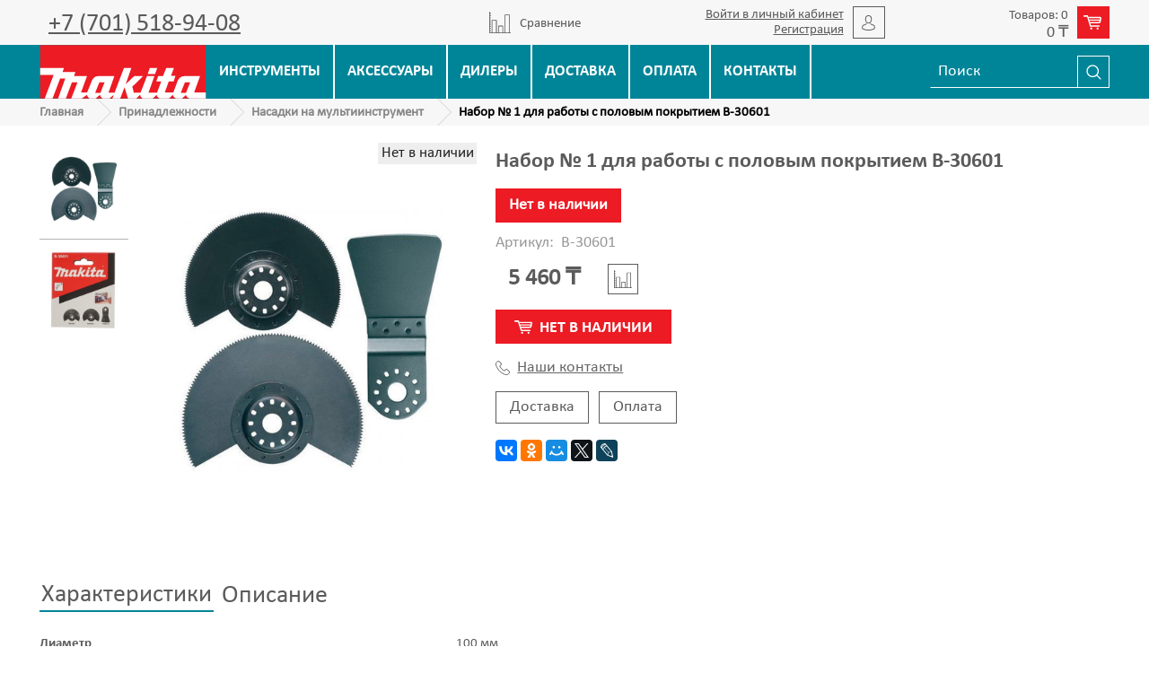

--- FILE ---
content_type: text/html; charset=utf-8
request_url: https://www.makita-shop.kz/product/nabor-1-dlya-dlya-raboty-s-polovym-pokrytiem
body_size: 15452
content:
<!DOCTYPE html>
<html>
  <head><link media='print' onload='this.media="all"' rel='stylesheet' type='text/css' href='/served_assets/public/jquery.modal-0c2631717f4ce8fa97b5d04757d294c2bf695df1d558678306d782f4bf7b4773.css'><meta data-config="{&quot;product_id&quot;:257832221}" name="page-config" content="" /><meta data-config="{&quot;money_with_currency_format&quot;:{&quot;delimiter&quot;:&quot; &quot;,&quot;separator&quot;:&quot;,&quot;,&quot;format&quot;:&quot;%n %u&quot;,&quot;unit&quot;:&quot;₸&quot;,&quot;show_price_without_cents&quot;:1},&quot;currency_code&quot;:&quot;KZT&quot;,&quot;currency_iso_code&quot;:&quot;KZT&quot;,&quot;default_currency&quot;:{&quot;title&quot;:&quot;Казахстанский тенге&quot;,&quot;code&quot;:&quot;KZT&quot;,&quot;rate&quot;:&quot;0.154137&quot;,&quot;format_string&quot;:&quot;%n %u&quot;,&quot;unit&quot;:&quot;₸&quot;,&quot;price_separator&quot;:&quot;,&quot;,&quot;is_default&quot;:true,&quot;price_delimiter&quot;:&quot;&quot;,&quot;show_price_with_delimiter&quot;:true,&quot;show_price_without_cents&quot;:true},&quot;facebook&quot;:{&quot;pixelActive&quot;:false,&quot;currency_code&quot;:&quot;KZT&quot;,&quot;use_variants&quot;:null},&quot;vk&quot;:{&quot;pixel_active&quot;:null,&quot;price_list_id&quot;:null},&quot;new_ya_metrika&quot;:true,&quot;ecommerce_data_container&quot;:&quot;dataLayer&quot;,&quot;common_js_version&quot;:&quot;v2&quot;,&quot;vue_ui_version&quot;:null,&quot;feedback_captcha_enabled&quot;:null,&quot;account_id&quot;:578164,&quot;hide_items_out_of_stock&quot;:false,&quot;forbid_order_over_existing&quot;:true,&quot;minimum_items_price&quot;:null,&quot;enable_comparison&quot;:true,&quot;locale&quot;:&quot;ru&quot;,&quot;client_group&quot;:null,&quot;consent_to_personal_data&quot;:{&quot;active&quot;:false,&quot;obligatory&quot;:true,&quot;description&quot;:&quot;Настоящим подтверждаю, что я ознакомлен и согласен с условиями \u003ca href=&#39;/page/oferta&#39; target=&#39;blank&#39;\u003eоферты и политики конфиденциальности\u003c/a\u003e.&quot;},&quot;recaptcha_key&quot;:&quot;6LfXhUEmAAAAAOGNQm5_a2Ach-HWlFKD3Sq7vfFj&quot;,&quot;recaptcha_key_v3&quot;:&quot;6LcZi0EmAAAAAPNov8uGBKSHCvBArp9oO15qAhXa&quot;,&quot;yandex_captcha_key&quot;:&quot;ysc1_ec1ApqrRlTZTXotpTnO8PmXe2ISPHxsd9MO3y0rye822b9d2&quot;,&quot;checkout_float_order_content_block&quot;:false,&quot;available_products_characteristics_ids&quot;:null,&quot;sber_id_app_id&quot;:&quot;5b5a3c11-72e5-4871-8649-4cdbab3ba9a4&quot;,&quot;theme_generation&quot;:2,&quot;quick_checkout_captcha_enabled&quot;:false,&quot;max_order_lines_count&quot;:500,&quot;sber_bnpl_min_amount&quot;:1000,&quot;sber_bnpl_max_amount&quot;:150000,&quot;counter_settings&quot;:{&quot;data_layer_name&quot;:&quot;dataLayer&quot;,&quot;new_counters_setup&quot;:false,&quot;add_to_cart_event&quot;:true,&quot;remove_from_cart_event&quot;:true,&quot;add_to_wishlist_event&quot;:true},&quot;site_setting&quot;:{&quot;show_cart_button&quot;:true,&quot;show_service_button&quot;:false,&quot;show_marketplace_button&quot;:false,&quot;show_quick_checkout_button&quot;:true},&quot;warehouses&quot;:[],&quot;captcha_type&quot;:&quot;google&quot;,&quot;human_readable_urls&quot;:false}" name="shop-config" content="" /><meta name='js-evnvironment' content='production' /><meta name='default-locale' content='ru' /><meta name='insales-redefined-api-methods' content="[]" /><script src="/packs/js/shop_bundle-2b0004e7d539ecb78a46.js"></script><script type="text/javascript" src="https://static.insales-cdn.com/assets/common-js/common.v2.25.28.js"></script><script type="text/javascript" src="https://static.insales-cdn.com/assets/static-versioned/v3.72/static/libs/lodash/4.17.21/lodash.min.js"></script>
<!--InsalesCounter -->
<script type="text/javascript">
(function() {
  if (typeof window.__insalesCounterId !== 'undefined') {
    return;
  }

  try {
    Object.defineProperty(window, '__insalesCounterId', {
      value: 578164,
      writable: true,
      configurable: true
    });
  } catch (e) {
    console.error('InsalesCounter: Failed to define property, using fallback:', e);
    window.__insalesCounterId = 578164;
  }

  if (typeof window.__insalesCounterId === 'undefined') {
    console.error('InsalesCounter: Failed to set counter ID');
    return;
  }

  let script = document.createElement('script');
  script.async = true;
  script.src = '/javascripts/insales_counter.js?7';
  let firstScript = document.getElementsByTagName('script')[0];
  firstScript.parentNode.insertBefore(script, firstScript);
})();
</script>
<!-- /InsalesCounter -->

    <!-- meta -->
<meta charset="UTF-8" />



<meta name="keywords" content="Набор № 1 для работы с половым покрытием B-30601 — в Алматы | makita.kz"/>



  



  <title>
    
    
        Набор № 1 для работы с половым покрытием B-30601 — в Алматы | makita.kz
    
  </title>











  <meta name="description" content="Купить Набор № 1 для работы с половым покрытием B-30601 - 5 460 ₸.
☎️ +7 (701) 518-94-08
Все товары в разделе «Насадки на мультиинструмент»
"/>








<meta name="robots" content="index,follow" />
<meta http-equiv="X-UA-Compatible" content="IE=edge,chrome=1" />
<meta name="viewport" content="width=device-width, initial-scale=1.0" />
<meta name="SKYPE_TOOLBAR" content="SKYPE_TOOLBAR_PARSER_COMPATIBLE" />










<meta name="handle" content="[]"/ data-current-collection="[]"


>

<style>
  .menu:not(.insales-menu--loaded) {
    display: flex;
    list-style: none;
    margin-left: 0;
    padding-left: 0;
    box-shadow: none;
    width: auto;
    background: transparent;
    flex-direction: row;
    flex-wrap: wrap;
  }

  .menu:not(.insales-menu--loaded) .menu-link {
    display: block;
  }

  .menu:not(.insales-menu--loaded) .menu,
  .menu:not(.insales-menu--loaded) .menu-marker,
  .menu:not(.insales-menu--loaded) .menu-icon {
    display: none;
  }
</style>







<!-- canonical url-->

  <link rel="canonical" href="https://www.makita-shop.kz/product/nabor-1-dlya-dlya-raboty-s-polovym-pokrytiem"/>


<!-- rss feed-->



<!-- Продукт -->
    <meta property="og:title" content="Набор № 1 для работы с половым покрытием B-30601" />
    <meta property="og:type" content="website" />
    <meta property="og:url" content="https://www.makita-shop.kz/product/nabor-1-dlya-dlya-raboty-s-polovym-pokrytiem" />

    
      <meta property="og:image" content="https://static.insales-cdn.com/images/products/1/504/462258680/B-30601.jpg" />
    






<!-- icons-->
<link rel="icon" type="image/x-icon" sizes="16x16" href="https://static.insales-cdn.com/assets/1/6949/1055525/1744177889/favicon.ico" />
<link rel="stylesheet" type="text/css"  href="https://static.insales-cdn.com/assets/1/6949/1055525/1744177889/jquery.fancybox.min.css" />



    
<link href="//maxcdn.bootstrapcdn.com/font-awesome/4.7.0/css/font-awesome.min.css" rel="stylesheet" />


<link href="https://static.insales-cdn.com/assets/1/6949/1055525/1744177889/theme.css" rel="stylesheet" type="text/css" />

  <meta name='product-id' content='257832221' />
</head>

  <body class="fhg-body">
    <noscript>
<div class="njs-alert-overlay">
  <div class="njs-alert-wrapper">
    <div class="njs-alert">
      <p>Включите в вашем браузере JavaScript!</p>
    </div>
  </div>
</div>
</noscript>


      <div class="hidden shown-sm">
  <div class="flex top_bar flex-between flex-middle">
   <button type="button" class="top-panel-open-sidebar button js-open-sidebar"></button>
    <a href="tel:+7 (701) 518-94-08" class="phone_link">+7 (701) 518-94-08</a>
      <button type="button" class="js-open-search-panel"><img src="https://static.insales-cdn.com/assets/1/6949/1055525/1744177889/search.svg"></button>
    
      <div class="compares-widget is-top-panel cell- hidden shown-sm">
        <a href="/compares" class="compares-widget-link"  title="Сравнение">
          <span class="compare-widget-caption ">
            <span class="compares-widget-count js-compares-widget-count"></span>
          </span>
        </a>
      </div>
    
    
    <div class="js-widget-dropdown relative">
        <a href="/cart_items " title="Корзина" class="shopcart_link  flex flex-middle">
              <div>
                  <span class="js-shopcart-widget-amount"></span></div><span class="img_wrap"><img src="https://static.insales-cdn.com/assets/1/6949/1055525/1744177889/cart.svg"></span>
        </a>
    </div>
    
  </div>
</div>

<header>
    <div class="top_header hidden-xs">
        <div class="container">
            <div class="flex flex-middle flex-between">
                    <div class="switch-phone">
                      
                      <span class="header_phone"><a href="tel:+77015189408">+7 (701) 518-94-08</a></span>
                    </div>
                <div class="grafik">
                    
                </div>
                 
      <div class="compares_block hidden-sm">
        <a href="/compares" class="compares_link flex flex-middle" title="Сравнение">
          <img src="https://static.insales-cdn.com/assets/1/6949/1055525/1744177889/compare.svg"> <span class="relative">Сравнение</span> <span class="js-compares-widget-count hidden"></span>
        </a>
      </div>
    
                
      
                <div class="flex flex-middle user_link hidden-sm"><span><a href="/client_account/login">Войти в личный кабинет</a><a href="/client_account/contacts/new">Регистрация</a></span><span class="img_wrap"><img src="https://static.insales-cdn.com/assets/1/6949/1055525/1744177889/user.svg"></span>
                </div>
      
                
      <div class="js-widget-dropdown relative hidden-sm">
        <a href="/cart_items " title="Корзина" class="shopcart_link  flex flex-middle">
              <div><span class="js-shopcart-widget-count"></span>
                  <span class="js-shopcart-widget-amount"></span></div><span class="img_wrap"><img src="https://static.insales-cdn.com/assets/1/6949/1055525/1744177889/cart.svg"></span>
        </a>

          <div class="cart-widget-dropdown hidden hidden-sm">
            <form action="" method="post" class="shopping-cart js-cart-widget-empty" >
              <div class="cart-body">
                <div class="cart-list js-cart-dropdown">
                </div>
              </div>

              <div class="cart-footer row flex-between ">

                <div class=" cart-block-checkout is-cart-dropdown">
                  <div class="cart-total js-shopcart-total-summ"></div>

                  <a class="cart-checkout button is-primary is-cart-dropdown" href="/cart_items">
                    <span class="button-text">
                      Оформить
                    </span>
                  </a>
                </div>

              </div>
              <input type="hidden" name="_method" value="put">
              <input type="hidden" name="make_order" value="">
              <input type="hidden" name="lang" value="ru"/>

            </form>


            <div class="notice notice-info text-center js-cart-empty ">
              Ваша корзина пуста
            </div>

            
          </div>
        </div>
                
            </div>
        </div></div>
    <div class="bottom_header">
        <div class="container">
            <div class="flex">
                <div class="logotype_wrap">
                    <a href="/" title="Официальный сайт Makita в Казахстане"><img src="https://static.insales-cdn.com/assets/1/6949/1055525/1744177889/logo.svg" title="Официальный сайт Makita в Казахстане" alt="Официальный сайт Makita в Казахстане"></a>
                </div>
                    <ul class="flex main_menu hidden-xs">
            
            <li  class="caps flex"><a href="/collection/instrumenty" title="Инструменты" class="flex flex-middle flex-center">Инструменты</a></li>
            
            <li  class="caps flex"><a href="/collection/katalog-1-b01c61" title="Аксессуары" class="flex flex-middle flex-center">Аксессуары</a></li>
            
            <li  class="caps flex"><a href="/page/dilery-makita-v-kazahstane" title="Дилеры" class="flex flex-middle flex-center">Дилеры</a></li>
            
            <li  class="caps flex"><a href="/page/delivery" title="Доставка" class="flex flex-middle flex-center">Доставка</a></li>
            
            <li  class="caps flex"><a href="/page/payment" title="Оплата" class="flex flex-middle flex-center">Оплата</a></li>
            
            <li  class="caps flex"><a href="/page/contacts" title="Контакты" class="flex flex-middle flex-center">Контакты</a></li>
            
            </ul>
              <div class="hidden-sm flex flex-middle"><form class="search_form" action="/search" method="get">
  <input type="text"
          name="q" class="js-search-input"
          value=""
          placeholder="Поиск"
  >

<button type="submit" class="search_btn">
  <img src="https://static.insales-cdn.com/assets/1/6949/1055525/1744177889/search.svg">
</button>

  

</form>


</div>
                </div>
            </div>
        </div>
</header>



<div class="breadcrumb-wrapper">
<div class="container flex flex-between flex-middle">
  <ul class="breadcrumb">

    <li class="breadcrumb-item home">
      <a class="breadcrumb-link" title="Главная" href="/">
Главная
      </a>
    </li>

    
      
      

      
      
        

        

        
      
        

        
          <li class="breadcrumb-item" data-breadcrumbs="2">
            <a class="breadcrumb-link" title="Принадлежности" href="/collection/katalog-1-b01c61">Принадлежности</a>
          </li>
          
        

        
      
        

        
          <li class="breadcrumb-item" data-breadcrumbs="3">
            <a class="breadcrumb-link" title="Насадки на мультиинструмент" href="/collection/nasadki-na-multiinstrument">Насадки на мультиинструмент</a>
          </li>
          
        

        
      

     
        <li class="breadcrumb-item">
          <span class="breadcrumb-page">Набор № 1 для работы с половым покрытием B-30601</span>
        </li>
      

    

  </ul>
  
  </div>
</div>













    <div class="content-wrapper container fhg-content">
      
      
      
      
        

      


      

      

      

      <div class="row product-wrapper">
        <div class="product cell-12">
          <div class="row">

  <div class="product-gallery-wrapper cell-5 cell-12-sm">
    










  <div class="product-labels labels-list" data-labels-id="257832221">
    

    
    

    

    

    

    
      

      
        
          <span class="label is-preorder">
            Нет в наличии
          </span>
        
      
    
  </div>










    

<div class="product-gallery row">
  <!-- Для тыкалок js -->
  
    <div class="gallery-thumbs-wrapper cell-3  hidden-sm">
      <div class="gallery-thumbs" data-slider="gallery-thumbs">
        

        
          <div data-slider-slide >
            
            <a class="slide-inner flex flex-middle flex-center js-copy-src"   href="https://static.insales-cdn.com/images/products/1/504/462258680/B-30601.jpg" data-gallery-count="1" data-image-large="https://static.insales-cdn.com/images/products/1/504/462258680/large_B-30601.jpg"  title="Набор № 1 для работы с половым покрытием B-30601" >
              <img src="https://static.insales-cdn.com/images/products/1/504/462258680/medium_B-30601.jpg" class="slide-image" alt="Набор № 1 для работы с половым покрытием B-30601" title="Набор № 1 для работы с половым покрытием B-30601" >
            </a>
          </div>
        
          <div data-slider-slide >
            
            <a class="slide-inner flex flex-middle flex-center js-copy-src"   href="https://static.insales-cdn.com/images/products/1/506/462258682/c6fc0b1d394c4f3d1b769cb21f245e57583c8b078ceae5ce58b5e873947fc72d.jpg" data-gallery-count="2" data-image-large="https://static.insales-cdn.com/images/products/1/506/462258682/large_c6fc0b1d394c4f3d1b769cb21f245e57583c8b078ceae5ce58b5e873947fc72d.jpg"  title="Набор № 1 для работы с половым покрытием B-30601" >
              <img src="https://static.insales-cdn.com/images/products/1/506/462258682/medium_c6fc0b1d394c4f3d1b769cb21f245e57583c8b078ceae5ce58b5e873947fc72d.jpg" class="slide-image" alt="Набор № 1 для работы с половым покрытием B-30601" title="Набор № 1 для работы с половым покрытием B-30601" >
            </a>
          </div>
        
      </div>
    </div>
  
  <div class="gallery-main-wrapper cell-9 cell-12-sm hidden-sm">
    

    <a href="https://static.insales-cdn.com/images/products/1/504/462258680/B-30601.jpg" class="image-wrapper"  id="gallery"  title="Набор № 1 для работы с половым покрытием B-30601" data-gallery-count="1">
      <img src="https://static.insales-cdn.com/images/products/1/504/462258680/large_B-30601.jpg" alt="Набор № 1 для работы с половым покрытием B-30601" title="Набор № 1 для работы с половым покрытием B-30601" class="slide-image" >
    </a>
  </div>
  

<!-- Для планшетов -->
  
    <div class="gallery-thumbs-wrapper mobile-wrapper hidden shown-sm">
      <div class="gallery-thumbs" data-slider="gallery-thumbs-mobile">
        
          <div class="product-slider-controls gallery-controls" data-slider-controls>
            <button class="product-slider-prev" data-slider-prev></button>
            <button class="product-slider-next" data-slider-next></button>
          </div>
        

        
          <div data-slider-slide >
            
            <a class="slide-inner image-container"
                data-fancybox="gallery"
                href="https://static.insales-cdn.com/images/products/1/504/462258680/B-30601.jpg"
                title="Набор № 1 для работы с половым покрытием B-30601"
                data-caption="Набор № 1 для работы с половым покрытием B-30601"
                data-slide-number="1"
            >
              <img src="https://static.insales-cdn.com/images/products/1/504/462258680/large_B-30601.jpg"
                class="slide-image"
              >
            </a>
          </div>
        
          <div data-slider-slide >
            
            <a class="slide-inner image-container"
                data-fancybox="gallery"
                href="https://static.insales-cdn.com/images/products/1/506/462258682/c6fc0b1d394c4f3d1b769cb21f245e57583c8b078ceae5ce58b5e873947fc72d.jpg"
                title="Набор № 1 для работы с половым покрытием B-30601"
                data-caption="Набор № 1 для работы с половым покрытием B-30601"
                data-slide-number="2"
            >
              <img src="https://static.insales-cdn.com/images/products/1/506/462258682/large_c6fc0b1d394c4f3d1b769cb21f245e57583c8b078ceae5ce58b5e873947fc72d.jpg"
                class="slide-image"
              >
            </a>
          </div>
        

      </div>
    </div>

  

</div>





  </div>

  <div class="cell-7 cell-12-sm">
    <h1 class="product_title">Набор № 1 для работы с половым покрытием B-30601</h1>
    <div class="product-introtext on-page editor"></div>

    <form class="product-form" action="/cart_items" data-product-id="257832221" data-main-form>
  <div><span class="green_status prod_status"  style="display:none;">В наличии</span><span class="red_status prod_status"  style="display:none;">Нет в наличии</span></div>
<div class="product-sku-wrapper js-product-sku-wrapper" style="display: none;">
    <span class="label-article">Артикул:</span>
    <span class="js-product-sku">B-30601</span>
  </div>
  <div class="product-option-selectors option-selectors">
    
      <input type="hidden" name="variant_id" value="440594585">
    
  </div>
<div class="flex">
  <div class="product-prices on-page" style="display: none;">
      <div class="old-price js-product-old-price on-page">
        
      </div>
    <div class="price js-product-price on-page">5 460 ₸</div>
  </div>

      
        <div class="compare-control on-page">
          <button class="compare-link js-compare-add " data-compare-add="257832221">
<img src="https://static.insales-cdn.com/assets/1/6949/1055525/1744177889/compare.svg">
            <span class="link-text">
              Cравнить
            </span>
          </button>

          <button class="compare-link js-compare-delete hide" data-compare-delete="257832221" style="display: none;">
<img src="https://static.insales-cdn.com/assets/1/6949/1055525/1744177889/compare.svg">
            <span class="link-text">
              Убрать из сравнения
            </span>
          </button>
        </div>
      
    

  </div>
  <div class="product-control on-page" data-compare="257832221">


    






<div class="counter js-variant-counter " data-quantity style="display: none">

  <button type="button" data-quantity-change="-1" class="counter-button is-count-down "></button>

  <input type="text" value="1" name="quantity" class="counter-input "/>

  <button type="button" data-quantity-change="1" class="counter-button is-count-up "></button>
</div>








    <button class="product-button button is-primary  js-variant-shown" type="submit" data-item-add style="display: none;">
<svg width="20px" height="15.09px" viewBox="0 0 45 34" version="1.1" xmlns="http://www.w3.org/2000/svg" xmlns:xlink="http://www.w3.org/1999/xlink">
    <g id="Page-1" stroke="none" stroke-width="1" fill="none" fill-rule="evenodd">
        <g id="Безымянный-1" transform="translate(-4993.000000, -802.000000)" fill="#fff">
            <g id="_681301024" transform="translate(4993.000000, 802.000000)">
                <path d="M2,4 L9,4 L16,26 C16,27 17,27 17,27 L39,27 C40,27 41,26 41,25 C41,25 40,24 39,24 L19,24 L17,19 L39,19 C41,19 42,18 43,17 L45,7 C45,6 45,6 44,5 C44,4 43,4 42,4 L12,4 L12,2 C11,1 11,0 10,0 L2,0 C1,0 0,1 0,2 C0,3 1,4 2,4 Z M39,16 L16,16 C16,16 16,16 16,16 C16,16 16,16 16,16 L15,13 L40,13 L39,16 Z M13,7 L41,7 L41,10 L14,10 L13,7 Z" id="Shape"></path>
                <path d="M22,31 C22,33 21,34 20,34 C18,34 17,33 17,31 C17,30 18,29 20,29 C21,29 22,30 22,31 Z" id="Shape"></path>
                <path d="M38,31 C38,33 37,34 35,34 C34,34 33,33 33,31 C33,30 34,29 35,29 C37,29 38,30 38,31 Z" id="Shape"></path>
            </g>
        </g>
    </g>
</svg>
      <span class="button-text caps">
        Купить
      </span>
    </button>

    <div class="product-order-variant variant-hidden js-variant-hidden">
      <p class="notice notice-info caps">
        Товар отсутствует
      </p>
    </div>

    <button class="product-button button is-primary js-variant-preorder "
      type="button" style="display: none;"
    >
<svg width="20px" height="15.09px" viewBox="0 0 45 34" version="1.1" xmlns="http://www.w3.org/2000/svg" xmlns:xlink="http://www.w3.org/1999/xlink">
    <g id="Page-1" stroke="none" stroke-width="1" fill="none" fill-rule="evenodd">
        <g id="Безымянный-1" transform="translate(-4993.000000, -802.000000)" fill="#fff">
            <g id="_681301024" transform="translate(4993.000000, 802.000000)">
                <path d="M2,4 L9,4 L16,26 C16,27 17,27 17,27 L39,27 C40,27 41,26 41,25 C41,25 40,24 39,24 L19,24 L17,19 L39,19 C41,19 42,18 43,17 L45,7 C45,6 45,6 44,5 C44,4 43,4 42,4 L12,4 L12,2 C11,1 11,0 10,0 L2,0 C1,0 0,1 0,2 C0,3 1,4 2,4 Z M39,16 L16,16 C16,16 16,16 16,16 C16,16 16,16 16,16 L15,13 L40,13 L39,16 Z M13,7 L41,7 L41,10 L14,10 L13,7 Z" id="Shape"></path>
                <path d="M22,31 C22,33 21,34 20,34 C18,34 17,33 17,31 C17,30 18,29 20,29 C21,29 22,30 22,31 Z" id="Shape"></path>
                <path d="M38,31 C38,33 37,34 35,34 C34,34 33,33 33,31 C33,30 34,29 35,29 C37,29 38,30 38,31 Z" id="Shape"></path>
            </g>
        </g>
    </g>
</svg>
      <span class="button-text caps">
        Нет в наличии
      </span>
    </button>


    
      <div class="flex flex-middle product_dop-btn"><button type="button" class="product-button flex-middle is-quick-checkout" data-quick-checkout style="display: none;">
        <img src="https://static.insales-cdn.com/assets/1/6949/1055525/1744177889/tap.svg">Купить в 1 клик
        </button>
        <a class="contact_link flex-middle" href="/page/contacts"><img src="https://static.insales-cdn.com/assets/1/6949/1055525/1744177889/phone.svg">Наши контакты</a>
    </div>
    <div class="product_card-btn-ship">
      <a href="/page/delivery">Доставка</a>
      <a href="/page/payment">Оплата</a>
    </div>
    

    
  </div>

  
    <div class="product-share share">
      <script type="text/javascript" src="//yastatic.net/es5-shims/0.0.2/es5-shims.min.js" charset="utf-8"></script>
      <script type="text/javascript" src="//yastatic.net/share2/share.js" charset="utf-8"></script>
      <div class="ya-share2" data-services="vkontakte,facebook,odnoklassniki,moimir,gplus,twitter,lj"  data-description='B-21319 Биметаллический сегментированный пильный диск 100 мм, B-21325 Биметаллический сегментированный выпуклый пильный диск 85 мм, B-21456 Гибкий шабер из высокоуглеродистой стали 52х45 мм' data-image="https://static.insales-cdn.com/images/products/1/504/462258680/B-30601.jpg" data-counter=""></div>
    </div>
  
  
</form>

  </div>
  
</div>

<div class="product-content tab">

  
  
    <button class="tab-toggle" data-target="#product-characteristics" data-toggle="tabs">
      Характеристики
    </button>

    <div id="product-characteristics" class="tab-block">
      <div class="tab-block-inner editor">
        <div class="prop_list cell-8 cell-12-sm">
          
            <div class="flex">
              <div class="cell-7 relative"><strong class="relative">Диаметр</strong></div>
              <div class="cell-5 flex flex-top">
                
                  100 мм
                
              </div>
            </div>
          
            <div class="flex">
              <div class="cell-7 relative"><strong class="relative">Ширина</strong></div>
              <div class="cell-5 flex flex-top">
                
                  52 мм
                
              </div>
            </div>
          
            <div class="flex">
              <div class="cell-7 relative"><strong class="relative">Материал изготовления</strong></div>
              <div class="cell-5 flex flex-top">
                
                  HCS
                
              </div>
            </div>
          

        </div>
      </div>
    </div><!-- /#product-characteristics -->
  

  
    <button class="tab-toggle" data-target="#product-description" data-toggle="tabs">
      Описание
    </button>

    <div id="product-description" class="tab-block">
      <div class="tab-block-inner editor">
        <p>B-21319 Биметаллический сегментированный пильный диск 100 мм,</p> <p>B-21325 Биметаллический сегментированный выпуклый пильный диск 85 мм,</p> <p>B-21456 Гибкий шабер из высокоуглеродистой стали 52х45 мм</p>
      </div>
    </div><!-- /#product-description -->
  


  

  
    
  
    
  
</div>


<div class="prod_page-slider">









</div>

<div class="prod_page-slider">









</div>

        </div>

        
      </div>
    </div>

        <footer>
    <div class="container">
        <div class="row flex-top flex-between flex-center-xs">
            <div class="cell- footer_logo-block">
                <a href="/"><img src="https://static.insales-cdn.com/assets/1/6949/1055525/1744177889/logo.svg"></a>
              <a class="call_form"><u>Заказать обратный звонок</u></a>
            </div>
            <div class="cell- footer_contact-block">
                <p>Официальный сайт Makita в Казахстане</p>
                <p>г. Алматы, Джумалиева, 144</p>
                <p><a href="tel:+7 (701) 518-94-08">+7 (701) 518-94-08</a></p>
                <p><a href="mailTo:info@makita-shop.kz">info@makita-shop.kz</a></p>
                <p><a href="/page/contacts">Все контакты</a></p>
            </div>
            <div class="cell-">
                <ul class="bottom_menu">
            
            <li ><a href="/collection/skidki" title="Скидки">Скидки</a></li>
            
            <li ><a href="/collection/novinki" title="Новые товары">Новые товары</a></li>
            
            <li ><a href="/page/nashi-magaziny" title="Наши магазины">Наши магазины</a></li>
            
            <li ><a href="/page/feedback-2" title="Свяжитесь с нами">Свяжитесь с нами</a></li>
            
            <li ><a href="/page/delivery" title="Доставка">Доставка</a></li>
            
            <li ><a href="/page/about-us" title="О компании">О компании</a></li>
            
            <li ><a href="/page/payment" title="Оплата">Оплата</a></li>
            
            <li ><a href="/page/contacts" title="Контакты">Контакты</a></li>
            
            </ul>
            </div>
            <div class="cell- footer_form-block text-center">
                <p>Подпишитесь и будьте в курсе новых <br>акций и скидок!</p>
                <form id="feedback_form" class="feedback_form text-center-xl" action="/client_account/feedback" method="post">
<div class="flex"><input name="feedback[from]" size="30" type="text" placeholder="E-mail" value=""/><button id="feedback_commit" class="btn" name="commit" type="submit" >Отправить</button></div>
<div class="hidden"><textarea id="feedback_content" cols="50" name="feedback[content]" rows="8">Сообщение</textarea></div>
<div id="thanks"></div>
</form>
            </div>
            <div class="cell-12 text-center copyright">© 2025 makita-shop.kz | Все права защищены</div>
        </div>
    </div>
</footer>
<script type="text/javascript" src="https://static.insales-cdn.com/assets/1/6949/1055525/1744177889/ajax_search.js"></script>
<script type="text/javascript">
jQuery(document).ready(function($) {
  //Поиск
  $('.js-search-input').autocomplete({
    serviceUrl: '/search_suggestions',
    onSelect: function (suggestion) {
      window.location.href = '/product_by_id/' + suggestion.data;
    },
    params: {
      account_id: 578164,
      locale:'ru',
      hide_items_out_of_stock: 'false'
    },
  });
});
</script>



<div class="pop-up-feed" style="display:none;">
    <span class="close_pop-up-feed"></span>
  <i class="fa fa-times close_pop-up-feed"></i>
      <div class="feedback">
          <div class="feedback-heading">
           Заказать обратный звонок
          </div>
        <!-- В data-max-send хранится максимальное кол-во отправок формы с одной сессии -->
        <form class="feedback-form form js-widget-feedback" method="post" data-max-send="10">
          <input type="hidden" name="content" value="Сообщение 'Заказать обратный звонок'">
		  <input type="hidden" name="from"  value="" class="widget-form-field">
          <div class="form-row">
            <p class="form-title">Имя</p>
            <input type="text" name="name" value="" class="widget-form-field">
          </div>
          <div class="form-row">
            <p class="form-title">Телефон</p>
            <input type="text" name="phone"  value="" class="widget-form-field" required>
          </div>
          <div class="form-row">
            <button type="submit" name="button" class="btn button-widget-feedback">
              Заказать
            </button>
          </div>
        </form>
      </div>
  </div>

  <!-- Yandex.Metrika counter -->
<script type="text/javascript" >
   (function(m,e,t,r,i,k,a){m[i]=m[i]||function(){(m[i].a=m[i].a||[]).push(arguments)};
   m[i].l=1*new Date();k=e.createElement(t),a=e.getElementsByTagName(t)[0],k.async=1,k.src=r,a.parentNode.insertBefore(k,a)})
   (window, document, "script", "https://mc.yandex.ru/metrika/tag.js", "ym");

   ym(50737318, "init", {
        clickmap:true,
        trackLinks:true,
        accurateTrackBounce:true,
        webvisor:true,
        ecommerce:"dataLayer"
   });
</script>
<!-- Google tag (gtag.js) -->
<script async src="https://www.googletagmanager.com/gtag/js?id=UA-127455790-1"></script>
<script>
  window.dataLayer = window.dataLayer || [];
  function gtag(){dataLayer.push(arguments);}
  gtag('js', new Date());

  gtag('config', 'UA-127455790-1');
</script>
<!-- it's a placeholder for dynamic example -->
<div id="dynamic"></div>

<!--onpage script, should be added once, before closing       <!-- Yandex.Metrika counter -->
      <script type="text/javascript" >
        (function(m,e,t,r,i,k,a){m[i]=m[i]||function(){(m[i].a=m[i].a||[]).push(arguments)};
        m[i].l=1*new Date();
        for (var j = 0; j < document.scripts.length; j++) {if (document.scripts[j].src === r) { return; }}
        k=e.createElement(t),a=e.getElementsByTagName(t)[0],k.async=1,k.src=r,a.parentNode.insertBefore(k,a)})
        (window, document, "script", "https://mc.yandex.ru/metrika/tag.js", "ym");

        ym(50737318, "init", {
             clickmap:true,
             trackLinks:true,
             accurateTrackBounce:true,
             webvisor:true,
             ecommerce:"dataLayer"
        });
      </script>
                                  <script type="text/javascript">
                            window.dataLayer = window.dataLayer || [];
                            window.dataLayer.push({"ecommerce":{"currencyCode":"KZT","detail":{"products":[{"id":257832221,"name":"Набор № 1 для работы с половым покрытием B-30601","category":"Инструменты и принадлежности MAKITA/Принадлежности/Насадки на мультиинструмент","price":5460.0}]}}});
                            </script>

      <noscript><div><img src="https://mc.yandex.ru/watch/50737318" style="position:absolute; left:-9999px;" alt="" /></div></noscript>
      <!-- /Yandex.Metrika counter -->
<div class="m-modal m-modal--checkout" data-auto-activate="" data-quick-checkout-handle="default" data-use-mask="1" id="insales-quick-checkout-dialog"><div class="m-modal-wrapper"><form id="quick_checkout_form" data-address-autocomplete="https://kladr.insales.ru" action="/orders/create_with_quick_checkout.json" accept-charset="UTF-8" method="post"><button class="m-modal-close" data-modal="close"></button><input name="quick_checkout_id" type="hidden" value="169890" /><input name="quick_checkout_captcha_enabled" type="hidden" value="false" /><div class="m-modal-heading">Оформить заказ</div><div class="m-modal-errors"></div><input id="shipping_address_country" type="hidden" value="KZ" /><div class="m-input m-input--required "><label for="client_name" class="m-input-label">Контактное лицо (ФИО):</label><input class="m-input-field" placeholder="" type="text" id="client_name" name="client[name]" value="" /></div><div class="m-input m-input--required "><label for="client_phone" class="m-input-label">Контактный телефон:</label><input class="m-input-field" placeholder="Например: +7(7172)74-10-03" type="tel" id="client_phone" name="client[phone]" value="" /></div><div class="m-input"><label class="m-input-label" for="order_comment">Комментарий:</label><textarea rows="2" class="m-input-field" autocomplete="off" name="order[comment]" id="order_comment">
</textarea></div><div class="m-modal-footer"><button class="m-modal-button m-modal-button--checkout button--checkout" type="submit">Подтвердить заказ</button></div></form></div></div></body> -->
<script>(function(d, s, id) {
    var js, kjs;
    if (d.getElementById(id)) return;
    js = d.createElement(s); js.id = id;
    js.src = 'https://kaspi.kz/kaspibutton/widget/ks-wi_ext.js';
    kjs = document.getElementsByTagName(s)[0]
    kjs.parentNode.insertBefore(js, kjs);
}(document, 'script', 'KS-Widget'));</script>
  
<!-- Example: adding another button placeholder dynamically after 1sec -->
  <script>
    setTimeout(function () {
        document.getElementById('dynamic').innerHTML = '<div class="ks-widget" data-template="button" data-merchant-sku="{{ product.variants.first.sku }}" data-merchant-code="Titool" data-city="750000000" ></div>'
    // you should run this method to recheck buttons in DOM:
    ksWidgetInitializer.reinit()
    }, 1000)
</script></body>

  <script type="text/template" data-modal="mobile-sidebar">
<div class="sidebar">

  <div class="sidebar-block">
    <div class="sidebar-block-heading">
    Категории
    </div>
<ul>
  <li  class="parent">
    <div class="flex flex-middle"><a href="/collection/instrumenty" title="Электроинструменты">Электроинструменты</a>
    
    <span class="cat_marker fa fa-plus"></span></div>
  	<ul class="sub_menu">
  	
      <li ><a href="/collection/nabory-instrumentov">Наборы инструментов</a>
      	
      </li>
  	
      <li ><a href="/collection/akkumulyatornye-dreli-shurupovyorty">Аккумуляторные дрели-шуруповёрты</a>
      	
      </li>
  	
      <li ><a href="/collection/akkumulyatornye-uglovye-dreli">Аккумуляторные угловые дрели</a>
      	
      </li>
  	
      <li ><a href="/collection/akkumulyatornye-perforatory">Аккумуляторные перфораторы</a>
      	
      </li>
  	
      <li ><a href="/collection/akkumulyatornye-otboynye-molotki">Аккумуляторные отбойные молотки</a>
      	
      </li>
  	
      <li ><a href="/collection/akkumulyatornye-gaykovyorty">Аккумуляторные гайковёрты, винтоверты</a>
      	
      </li>
  	
      <li ><a href="/collection/akkumulyatornye-uglovye-shlifmashiny">Аккумуляторные угловые шлифмашины</a>
      	
      </li>
  	
      <li ><a href="/collection/akkumulyatornye-diskovye-pily">Аккумуляторные дисковые пилы</a>
      	
      </li>
  	
      <li ><a href="/collection/akkumulyatornye-radiopriyomniki">Аккумуляторные радиоприёмники</a>
      	
      </li>
  	
      <li ><a href="/collection/akkumulyatornye-ekstsentrikovye-mashiny">Аккумуляторные шлифовальные машины</a>
      	
      </li>
  	
      <li ><a href="/collection/akkumulyatornye-tortsovochnye-pily">Аккумуляторные торцовочные пилы</a>
      	
      </li>
  	
      <li ><a href="/collection/akkumulyatornye-sabelnye-pily">Аккумуляторные сабельные пилы</a>
      	
      </li>
  	
      <li ><a href="/collection/akkumulyatornye-lentochnye-pily">Аккумуляторные ленточные пилы</a>
      	
      </li>
  	
      <li ><a href="/collection/akkumulyatornye-multituly">Аккумуляторные мультитулы</a>
      	
      </li>
  	
      <li ><a href="/collection/akkumulyatornye-lobziki">Аккумуляторные лобзики</a>
      	
      </li>
  	
      <li ><a href="/collection/akkumulyatornye-vozduhoduvki">Аккумуляторные воздуходувки</a>
      	
      </li>
  	
      <li ><a href="/collection/akkumulyatornye-nozhnitsy-po-metallu">Аккумуляторные ножницы</a>
      	
      </li>
  	
      <li ><a href="/collection/akkumulyatornye-instrumenty-dlya-vyazki-armatury">Аккумуляторные инструменты для вязки арматуры</a>
      	
      </li>
  	
      <li ><a href="/collection/akkumulyatornye-ventilyatory">Аккумуляторные вентиляторы</a>
      	
      </li>
  	
      <li ><a href="/collection/akkumulyatornye-pistolety-dlya-germetika">Аккумуляторные пистолеты для герметика</a>
      	
      </li>
  	
      <li ><a href="/collection/akkumulyatornye-pylesosy">Аккумуляторные пылесосы</a>
      	
      </li>
  	
      <li ><a href="/collection/akkumulyatornyy-kompressor">Аккумуляторный компрессор</a>
      	
      </li>
  	
      <li ><a href="/collection/akkumulyatornye-kofe-mashiny">Аккумуляторные кофе-машины</a>
      	
      </li>
  	
      <li ><a href="/collection/akkumulyatornye-zaklyopochniki">Аккумуляторные заклёпочники</a>
      	
      </li>
  	
      <li ><a href="/collection/akkumulyatornye-polirovalnye-mashiny">Аккумуляторные полировальные машины</a>
      	
      </li>
  	
      <li ><a href="/collection/akkumulyatornyy-rezak">Аккумуляторный резак</a>
      	
      </li>
  	
      <li ><a href="/collection/akkumulyatornye-rubanki">Аккумуляторные рубанки</a>
      	
      </li>
  	
      <li ><a href="/collection/akkumulyatornye-steplery">Аккумуляторные степлеры</a>
      	
      </li>
  	
      <li ><a href="/collection/akkumulyatornyy-shponochnyy-frezer">Аккумуляторный шпоночный фрезер</a>
      	
      </li>
  	
      <li ><a href="/collection/akkumulyatornye-shtiftozabivateli">Аккумуляторные штифтозабиватели</a>
      	
      </li>
  	
      <li ><a href="/collection/akkumulyatornye-feny">Аккумуляторные фены</a>
      	
      </li>
  	
      <li ><a href="/collection/akkumulyatornye-fonari">Аккумуляторные фонари</a>
      	
      </li>
  	
      <li ><a href="/collection/akkumulyatornye-frezery">Аккумуляторные фрезеры</a>
      	
      </li>
  	
      <li ><a href="/collection/akkumulyatornye-shurupovyorty">Аккумуляторные шуруповёрты</a>
      	
      </li>
  	
      <li ><a href="/collection/akkumulyatornyy-shprits-dlya-smazki">Аккумуляторный шприц для смазки</a>
      	
      </li>
  	
      <li ><a href="/collection/dreli-shurupovyorty">Дрели, шуруповёрты</a>
      	
        	<ul class="sub_menu">
      <li ><a href="/collection/shurupovyorty">Шуруповёрты</a>
      </li>
              </ul>
      	
      </li>
  	
      <li ><a href="/collection/miksery">Миксеры</a>
      	
      </li>
  	
      <li ><a href="/collection/perforatory">Перфораторы</a>
      	
      </li>
  	
      <li ><a href="/collection/otboynye-molotki">Отбойные молотки</a>
      	
      </li>
  	
      <li ><a href="/collection/gaykoverty">Гайковерты</a>
      	
      </li>
  	
      <li ><a href="/collection/uglovye-shlifmashiny">Угловые шлифмашины</a>
      	
      </li>
  	
      <li ><a href="/collection/pryamye-shlifovalnye-mashiny">Прямые шлифовальные машины</a>
      	
      </li>
  	
      <li ><a href="/collection/polirovalnye-mashiny">Полировальные машины</a>
      	
      </li>
  	
      <li ><a href="/collection/tortsovochnye-pily">Торцовочные пилы</a>
      	
      </li>
  	
      <li ><a href="/collection/tochilnye-stanki">Точильные станки</a>
      	
      </li>
  	
      <li ><a href="/collection/lazernye-dalnomery">Лазерные дальномеры</a>
      	
      </li>
  	
      <li ><a href="/collection/lentochnye-pily">Ленточные пилы</a>
      	
      </li>
  	
      <li ><a href="/collection/gvozdezabivateli">Гвоздезабиватели</a>
      	
      </li>
  	
      <li ><a href="/collection/raspilovochnye-stanki">Распиловочные станки</a>
      	
      </li>
  	
      <li ><a href="/collection/diskovye-ruchnye-pily">Дисковые ручные пилы</a>
      	
      </li>
  	
      <li ><a href="/collection/otreznye-pily-i-shtroborezy">Отрезные пилы и штроборезы</a>
      	
      </li>
  	
      <li ><a href="/collection/rubanki">Рубанки</a>
      	
      </li>
  	
      <li ><a href="/collection/shlifovalnye-mashiny">Шлифовальные машины</a>
      	
      </li>
  	
      <li ><a href="/collection/mnogofunktsionalnyy-instrument">Многофункциональный инструмент</a>
      	
      </li>
  	
      <li ><a href="/collection/frezery">Фрезеры</a>
      	
      </li>
  	
      <li ><a href="/collection/sabelnye-pily">Сабельные пилы</a>
      	
      </li>
  	
      <li ><a href="/collection/lobziki">Лобзики</a>
      	
      </li>
  	
      <li ><a href="/collection/nozhnitsy-po-metallu">Ножницы по металлу</a>
      	
      </li>
  	
      <li ><a href="/collection/vozduhoduvki">Воздуходувки</a>
      	
      </li>
  	
      <li ><a href="/collection/feny">Фены</a>
      	
      </li>
  	
      <li ><a href="/collection/pylesosy">Пылесосы</a>
      	
      </li>
  	
      </ul>
    
    </li>
  
  <li  class="parent">
    <div class="flex flex-middle"><a href="/collection/elektroinstrument-mt" title="Электроинструмент MT">Электроинструмент MT</a>
    
    <span class="cat_marker fa fa-plus"></span></div>
  	<ul class="sub_menu">
  	
      <li ><a href="/collection/dreli">Дрели</a>
      	
      </li>
  	
      <li ><a href="/collection/uglovye-shlifmashiny-2">Угловые шлифмашины</a>
      	
      </li>
  	
      <li ><a href="/collection/perforatory-otboynye-molotki">Перфораторы, отбойные молотки</a>
      	
      </li>
  	
      <li ><a href="/collection/pily-lobziki">Пилы, лобзики</a>
      	
      </li>
  	
      <li ><a href="/collection/frezery-2">Фрезеры</a>
      	
      </li>
  	
      <li ><a href="/collection/shlifmashiny-rubanki">Шлифмашины, рубанки</a>
      	
      </li>
  	
      <li ><a href="/collection/vozduhoduvki-2">Воздуходувки</a>
      	
      </li>
  	
      <li ><a href="/collection/otreznaya-mashina">Отрезные машины</a>
      	
      </li>
  	
      </ul>
    
    </li>
  
  <li  class="parent">
    <div class="flex flex-middle"><a href="/collection/benzinovyy-instrument" title="Бензиновый инструмент">Бензиновый инструмент</a>
    
    <span class="cat_marker fa fa-plus"></span></div>
  	<ul class="sub_menu">
  	
      <li ><a href="/collection/benzinovye-vozduhoduvki">Бензиновые воздуходувки</a>
      	
      </li>
  	
      <li ><a href="/collection/benzorezy">Бензорезы</a>
      	
      </li>
  	
      </ul>
    
    </li>
  
  <li  >
    <div class="flex flex-middle"><a href="/collection/pnevmaticheskie-instrumenty" title="Пневматические инструменты">Пневматические инструменты</a></div>
    
    </li>
  
  <li  >
    <div class="flex flex-middle"><a href="/collection/elektrogeneratory" title="Электрогенераторы">Электрогенераторы</a></div>
    
    </li>
  
  <li  class="parent">
    <div class="flex flex-middle"><a href="/collection/sadovyy-instrument" title="Садовая техника">Садовая техника</a>
    
    <span class="cat_marker fa fa-plus"></span></div>
  	<ul class="sub_menu">
  	
      <li ><a href="/collection/gazonokosilki">Газонокосилки</a>
      	
      </li>
  	
      <li ><a href="/collection/trimmery">Триммеры</a>
      	
      </li>
  	
      <li ><a href="/collection/tsepnye-pily">Цепные пилы</a>
      	
      </li>
  	
      <li ><a href="/collection/kustorezy">Кусторезы</a>
      	
      </li>
  	
      <li ><a href="/collection/moechnye-apparaty">Моечные аппараты</a>
      	
      </li>
  	
      <li ><a href="/collection/kombinirovannye-privody-i-nasadki">Комбинированные приводы и насадки</a>
      	
      </li>
  	
      <li ><a href="/collection/sadovyy-izmelchitel">Садовый измельчитель</a>
      	
      </li>
  	
      <li ><a href="/collection/skarifikatory">Скарификаторы</a>
      	
      </li>
  	
      <li ><a href="/collection/opryskivateli">Опрыскиватели</a>
      	
      </li>
  	
      <li ><a href="/collection/drenazhnye-nasosy">Дренажные насосы</a>
      	
      </li>
  	
      <li ><a href="/collection/sadovaya-telezhka">Садовая тележка</a>
      	
      </li>
  	
      </ul>
    
    </li>
  
  <li  class="parent">
    <div class="flex flex-middle"><a href="/collection/izmeritelnoe-oborudovanie" title="Измерительное оборудование">Измерительное оборудование</a>
    
    <span class="cat_marker fa fa-plus"></span></div>
  	<ul class="sub_menu">
  	
      <li ><a href="/collection/karmannye-ruletki">Карманные рулетки</a>
      	
      </li>
  	
      <li ><a href="/collection/lazernye-dalnomery-2">Лазерные дальномеры</a>
      	
      </li>
  	
      <li ><a href="/collection/lazernye-uovni">Лазерные уовни</a>
      	
      </li>
  	
      </ul>
    
    </li>
  
  <li  >
    <div class="flex flex-middle"><a href="/collection/ruchnye-instrumenty" title="Ручные инструменты">Ручные инструменты</a></div>
    
    </li>
  
  <li  class="parent">
    <div class="flex flex-middle"><a href="/collection/katalog-1-b01c61" title="Принадлежности">Принадлежности</a>
    
    <span class="cat_marker fa fa-plus"></span></div>
  	<ul class="sub_menu">
  	
      <li ><a href="/collection/abrazivnye-diski">Абразивные диски</a>
      	
      </li>
  	
      <li ><a href="/collection/adaptery">Адаптеры</a>
      	
      </li>
  	
      <li ><a href="/collection/akkumulyatory">Аккумуляторы</a>
      	
      </li>
  	
      <li ><a href="/collection/almaznye-diski">Алмазные диски</a>
      	
      </li>
  	
      <li ><a href="/collection/bury-po-betonu">Буры по бетону</a>
      	
      </li>
  	
      <li ><a href="/collection/gayki-shayby">Гайки, шайбы</a>
      	
      </li>
  	
      <li ><a href="/collection/gvozdi-dlya-pnevmopistoleta">Гвозди для пневмопистолета</a>
      	
      </li>
  	
      <li ><a href="/collection/golovki-dlya-gaykovyortov">Головки для гайковёртов</a>
      	
      </li>
  	
      <li ><a href="/collection/zaryadnye-ustroystva">Зарядные устройства</a>
      	
      </li>
  	
      <li ><a href="/collection/zazhimy">Зажимы</a>
      	
      </li>
  	
      <li ><a href="/collection/zaschitnye-kozhuhi">Защитные кожухи</a>
      	
      </li>
  	
      <li ><a href="/collection/zenkery">Зенкеры</a>
      	
      </li>
  	
      <li ><a href="/collection/klyuchi-dlya-patronov">Ключи для патронов</a>
      	
      </li>
  	
      <li ><a href="/collection/klyuchi-dlya-ushm">Ключи для УШМ</a>
      	
      </li>
  	
      <li ><a href="/collection/kulachki-dlya-zaklyopochnika">Кулачки для заклёпочника</a>
      	
      </li>
  	
      <li ><a href="/collection/kopirovalnye-koltsa">Копировальные кольца</a>
      	
      </li>
  	
      <li ><a href="/collection/koronki-i-perehodniki">Коронки и переходники</a>
      	
        	<ul class="sub_menu">
      <li ><a href="/collection/bimetallicheskie-koronki">Биметаллические коронки</a>
      </li>
              
      <li ><a href="/collection/almaznye-koronki-po-granitu-dlya-ushm">Алмазные коронки по граниту для УШМ</a>
      </li>
              
      <li ><a href="/collection/koronki-po-betonu">Коронки по бетону</a>
      </li>
              
      <li ><a href="/collection/koronki-almaznogo-bureniya">Коронки алмазного бурения</a>
      </li>
              
      <li ><a href="/collection/koronki-volframovye-po-kirpichu-i-keramike">Коронки вольфрамовые по кирпичу и керамике</a>
      </li>
              
      <li ><a href="/collection/tsentrovochnye-svyorla">Центровочные свёрла</a>
      </li>
              </ul>
      	
      </li>
  	
      <li ><a href="/collection/ledobur">Ледобур</a>
      	
      </li>
  	
      <li ><a href="/collection/lameli">Ламели</a>
      	
      </li>
  	
      <li ><a href="/collection/lampochki-dlya-fonarey">Лампочки для фонарей</a>
      	
      </li>
  	
      <li ><a href="/collection/lenty-dlya-shin-napravlyayuschih">Ленты для шин направляющих</a>
      	
      </li>
  	
      <li ><a href="/collection/leski-kartridzhi">Лески, картриджи, ножи</a>
      	
      </li>
  	
      <li ><a href="/collection/maslo">Масло</a>
      	
      </li>
  	
      <li ><a href="/collection/nabory">Наборы</a>
      	
      </li>
  	
      <li ><a href="/collection/nadfili">Надфили</a>
      	
      </li>
  	
      <li ><a href="/collection/nakonechniki-dlya-shurupovyortov">Наконечники для шуруповёртов</a>
      	
      </li>
  	
      <li ><a href="/collection/nasadki-dlya-vozduhoduvok">Насадки для воздуходувок</a>
      	
      </li>
  	
      <li ><a href="/collection/nasadki-dlya-mikserov">Насадки для миксеров</a>
      	
      </li>
  	
      <li ><a href="/collection/nasadki-dlya-moek">Насадки для моек</a>
      	
      </li>
  	
      <li ><a href="/collection/nasadki-dlya-shurupovertov">Насадки для шуруповертов</a>
      	
      </li>
  	
      <li ><a href="/collection/nasadki-dlya-fena">Насадки для фена</a>
      	
      </li>
  	
      <li ><a href="/collection/nasadki-na-multiinstrument">Насадки на мультиинструмент</a>
      	
      </li>
  	
      <li ><a href="/collection/nozhi-smennye">Ножи для рубанков</a>
      	
      </li>
  	
      <li ><a href="/collection/nozhi-dlya-gazonokosilok">Ножи для газонокосилок</a>
      	
      </li>
  	
      <li ><a href="/collection/nozhi-dlya-elektronozhnits">Ножи для электроножниц</a>
      	
      </li>
  	
      <li ><a href="/collection/polotna-dlya-sabelnyh-pil">Полотна для сабельных пил</a>
      	
      </li>
  	
      <li ><a href="/collection/pilki-dlya-lobzikov">Пилки для лобзиков</a>
      	
      </li>
  	
      <li ><a href="/collection/pilnye-diski">Пильные диски</a>
      	
      </li>
  	
      <li ><a href="/collection/patrony">Патроны</a>
      	
      </li>
  	
      <li ><a href="/collection/perehodnye-koltsa-dlya-diskov">Переходные кольца для дисков</a>
      	
      </li>
  	
      <li ><a href="/collection/piki-i-lopatki">Пики и лопатки</a>
      	
      </li>
  	
      <li ><a href="/collection/podoshvy">Подошвы</a>
      	
      </li>
  	
      <li ><a href="/collection/polotna-dlya-lentochnyh-pil">Полотна для ленточных пил</a>
      	
      </li>
  	
      <li ><a href="/collection/prokladki">Прокладки</a>
      	
      </li>
  	
      <li ><a href="/collection/provoloka-vyazalnaya">Проволока вязальная</a>
      	
      </li>
  	
      <li ><a href="/collection/pyleotvody">Пылеотводы</a>
      	
      </li>
  	
      <li ><a href="/collection/prinadlezhnosti-dlya-pylesosov">Принадлежности для пылесосов</a>
      	
        	<ul class="sub_menu">
      <li ><a href="/collection/schyotki-dlya-pylesosov">Щётки для пылесосов</a>
      </li>
              
      <li ><a href="/collection/filtry-dlya-pylesosov">Фильтры для пылесосов</a>
      </li>
              </ul>
      	
      </li>
  	
      <li ><a href="/collection/pylesborniki">Пылесборники</a>
      	
      </li>
  	
      <li ><a href="/collection/rukoyatki-dlya-ushm">Рукоятки дополнительные</a>
      	
      </li>
  	
      <li ><a href="/collection/svyorla-po-derevu">Свёрла по дереву</a>
      	
      </li>
  	
      <li ><a href="/collection/svyorla-po-kamnyu">Свёрла по камню</a>
      	
      </li>
  	
      <li ><a href="/collection/svyorla-po-metallu">Свёрла по металлу</a>
      	
      </li>
  	
      <li ><a href="/collection/svyorla-po-steklu-i-keramike">Свёрла по стеклу и керамике</a>
      	
      </li>
  	
      <li ><a href="/collection/skoby">Скобы</a>
      	
      </li>
  	
      <li ><a href="/collection/smazka-dlya-burov">Смазка для буров</a>
      	
      </li>
  	
      <li ><a href="/collection/soediniteli-dlya-shin-napravlyayuschih">Соединители для шин-направляющих</a>
      	
      </li>
  	
      <li ><a href="/collection/sredstva-zaschity">Средства защиты</a>
      	
      </li>
  	
      <li ><a href="/collection/stoly-dlya-pil">Столы для пил</a>
      	
      </li>
  	
      <li ><a href="/collection/tiski">Тиски</a>
      	
      </li>
  	
      <li ><a href="/collection/tortsevye-golovki">Торцевые головки</a>
      	
      </li>
  	
      <li ><a href="/collection/tochilnye-krugi">Точильные круги</a>
      	
      </li>
  	
      <li ><a href="/collection/tsepi">Цепи и шины</a>
      	
      </li>
  	
      <li ><a href="/collection/upory">Упоры</a>
      	
      </li>
  	
      <li ><a href="/collection/fiksator-pogruzhnoy-pily">Фиксатор погружной пилы</a>
      	
      </li>
  	
      <li ><a href="/collection/frezy">Фрезы</a>
      	
      </li>
  	
      <li ><a href="/collection/tsangi-vtulki">Цанги, втулки</a>
      	
      </li>
  	
      <li ><a href="/collection/sharoshki-abrazivnye">Шарошки, бор-фрезы</a>
      	
      </li>
  	
      <li ><a href="/collection/shiny-napravlyayuschie">Шины направляющие</a>
      	
      </li>
  	
      <li ><a href="/collection/shlifovalnaya-bumaga">Шлифовальная бумага</a>
      	
      </li>
  	
      <li ><a href="/collection/shurupy">Шурупы</a>
      	
      </li>
  	
      <li ><a href="/collection/schyotki-provolochnye">Щётки проволочные</a>
      	
      </li>
  	
      <li ><a href="/collection/schyotki-grafitovye">Щётки графитовые</a>
      	
      </li>
  	
      <li ><a href="/collection/schyotki-abrazivnye">Щётки абразивные</a>
      	
      </li>
  	
      </ul>
    
    </li>
  
  <li  >
    <div class="flex flex-middle"><a href="/collection/sistemy-hraneniya" title="Системы хранения">Системы хранения</a></div>
    
    </li>
  
  <li  >
    <div class="flex flex-middle"><a href="/collection/sredstva-zaschity-2" title="Средства защиты">Средства защиты</a></div>
    
    </li>
  
      </ul>
  </div>

  <div class="sidebar-block">
    <div class="sidebar-block-heading">
      Меню
    </div>

    <ul class="sidebar-block-content">
      
            <li ><a href="/collection/skidki" title="Скидки">Скидки</a></li>
            
            <li ><a href="/collection/novinki" title="Новые товары">Новые товары</a></li>
            
            <li ><a href="/page/nashi-magaziny" title="Наши магазины">Наши магазины</a></li>
            
            <li ><a href="/page/feedback-2" title="Свяжитесь с нами">Свяжитесь с нами</a></li>
            
            <li ><a href="/page/delivery" title="Доставка">Доставка</a></li>
            
            <li ><a href="/page/about-us" title="О компании">О компании</a></li>
            
            <li ><a href="/page/payment" title="Оплата">Оплата</a></li>
            
            <li ><a href="/page/contacts" title="Контакты">Контакты</a></li>
            
    </ul>
    <div class="sidebar-block-content">
        <a class="mobile-sidebar-menu-link menu-link" href="/client_account/login">
          
            <span>Вход в личный кабинет</span>
          
        </a>
    </div>
  </div>
</div>
</script>

<script type="text/template" data-modal="collection-filter">
  <div class="sidebar">
    <div class="sidebar-block">
      


















<form action="" method="get" data-filter="is-modal-filter">
<div class="form_filter-into">
   

  


  
  
  
  

  <div class="filter-section" data-filter-section="false">

    <div class="filter-section-control">
      <button class="filter-section-toggle is-filter-section-toggle" type="button" data-filter-section-toggle>
        <span class="filter-section-name">
          Цена
        </span>
        <sup class="filter-section-count"></sup>
        <span class="sidebar-menu-marker filter-marker menu-marker level-1">
        </span>
      </button>

      <button class="filter-section-clear button is-filter-section-clear" type="button" data-filter-section-clear></button>
    </div>

    <div class="filter-items-wrapper" data-filter-section-items>
      <div class="filter-items">
        <div class="filter-item is-range-slider" data-filter-section-item>
          <div
            data-min="0"
            data-max="0"
            data-from=""
            data-to=""
            data-range-slider="price">
          </div>
        </div>
      </div>

      <div class="filter-section-toolbar">
        <button type="button" class="filter-section-submit button is-filter-section-submit" data-filter-submit>
          Применить
        </button>
      </div>
    </div>

  </div>

    
  




  

    </div>

  <div class="filter-controls">
    
      <button type="submit" class="filter-submit button is-primary is-filter-submit" data-filter-submit>
        Применить
      </button>
    

   
  </div>

  

  

  

  
    <input type="hidden" name="q" value=""/>
  

</form>









    </div>
  </div>
</script>

<script type="text/template" data-modal="search-form">
  <form class="search_form" action="/search" method="get">
  <input type="text"
          name="q" class="js-search-input"
          value=""
          placeholder="Поиск"
  >

<button type="submit" class="search_btn">
  <img src="https://static.insales-cdn.com/assets/1/6949/1055525/1744177889/search.svg">
</button>

  

</form>



</script>

  

 <script type="text/template" hidden data-template-id="cart-widget-dropdown">
  <% _.forEach( obj.order_lines, function (item) { %>
    <div class="cart-item is-cart-dropdown" data-product-id="<%= item.product.id %>" data-item-id="<%= item.id %>">
      <div class="cart-item-inner item is-cart-dropdown">

        <div class="item-image-wrapper is-cart-dropdown">
          <div class="item-image-inner">
          <% if (_.size(item.images) > 0) { %>
            <a href="<%= item.product.url %>" title="<%= item.title %>" class="item-image-link image-container is-square    " data-info=" <%= item.images %>">

                  <img title="<%= item.title %>" alt="<%= item.title %>" src="<%= item.first_image.thumb_url %>" class="item-image">
            </a>
            <% } %>
          </div>
        </div>

        <div class="item-content">
          <div class="item-caption">
            <a href="<%= item.product.url %>" class="item-title">
              <%= item.title %>
            </a>
          </div>
    <div class="item-numbers">
      <div class="item-prices ">
        <%= item.quantity %> x
      </div>

      <div class="item-prices is-total-price js-item-total-price">
        <%= item.total_price %>
      </div>
    </div>

      <div class="item-delete">
        <button type="submit" class="button is-item-delete is-transparent" data-item-delete="<%= item.id %>">

      </button>
    </div>

        </div>
      </div>

    </div>

  <% }); %>
</script>

<script type="text/template" hidden data-template-id="view_products">
  <div class="views-tovar-heading">
    Просмотренные товары
  </div>
  <div class="product-slider is-reviews" data-slider="reviews-products">

    <div  class="product-slider-controls" data-slider-controls>
      <button class="product-slider-prev reviews-products-button" data-slider-prev></button>
      <button class="product-slider-next reviews-products-button" data-slider-next></button>
    </div>
  <% _.forEach( obj, function(item, key) { %>

<div class="reviews-products" data-slider-slide>
    <div class="product-card " >
      <div class="product-card-inner">

        <a href="<%= item.url %> "class="product-card-photo image-container is-square " title="<%= item.title %>">
            <img src="<%= item.first_image.large_url %>"   alt="<%= item.title %>" class="product-card-image">
        </a>



        <div class="product-card-price product-prices in-card">
          <div class="price in-card">
              <%= Shop.money.format(item.price_min) %>
          </div>
        </div>

      <form class="product-cart-control" method="post">

          <div class="more-info">
            <a class="button button-buy is-primary " href="<%= item.url %>" title='<%= item.title %>'>
              <span class="button-text">Подробнее</span>
            </a>
          </div>

        </form><!-- /.product-control -->
        <a  href="<%= item.url %>" class="product-link">
        <%= item.title %>
        </a>
      </div>
    </div>
  </div>
  <% }); %>
</div>
</script>




<script type="text/javascript">
  Site = _.merge({}, Site, {
    template: 'product',

    menuConfig: {
      'top-menu': {
        levels: {
          1: ['horizontal'],
        }
      },
      'catalog-menu': {
        levels: {
          1: ['horizontal'],
          2: ['vertical', 'drop', 'down'],
          default: ['vertical', 'drop', 'right'],
        }
      },
      'sidebar-menu': {
        levels: {
          default: ['vertical', 'collapse']
        }
      },
      'mobile-sidebar-menu': {
        levels: {
          default: ['vertical', 'collapse']
        }
      }
    },
    filterConfig: {
      'sidebar-filter': {
        submitOnChange: false,
        collapse: true,
        openActive: true,
      },
      'is-modal-filter': {
        collapse: true,
        openActive: true,
      }
    },
    alertifyConfig :{
      glossary: {
        modal: {
          ok: 'Отправить',
          cancel: 'Отмена',
        },
        cart: {
          item_added: 'Товар добавлен в корзину',
          item_removed: 'Товар удален из корзины'
        },
        compares: {
          product_added: 'Товар добавлен в сравнение',
          product_removed: 'Товар удален из сравнения',
          overload: 'Достигнуто максимальное количество сравниваемых товаров'
        }
      }
    },
    messages: {
      field_name: 'Имя',
      field_email: 'Email',
      field_message: 'Сообщение',
      label_product: 'Товар',
      label_variant: 'Вариант',

      preorder: 'Нет в наличии',
      button_submit: 'Отправить'
    }
  });




  Products.setConfig({});
</script>


<!-- <script src="https://static.insales-cdn.com/assets/1/6949/1055525/1744177889/insales.ui.alertify.js"></script>  -->
<script src="https://static.insales-cdn.com/assets/1/6949/1055525/1744177889/plugins.js"></script>

<script src="https://static.insales-cdn.com/assets/1/6949/1055525/1744177889/theme.js" charset="utf-8"></script>

</html>
